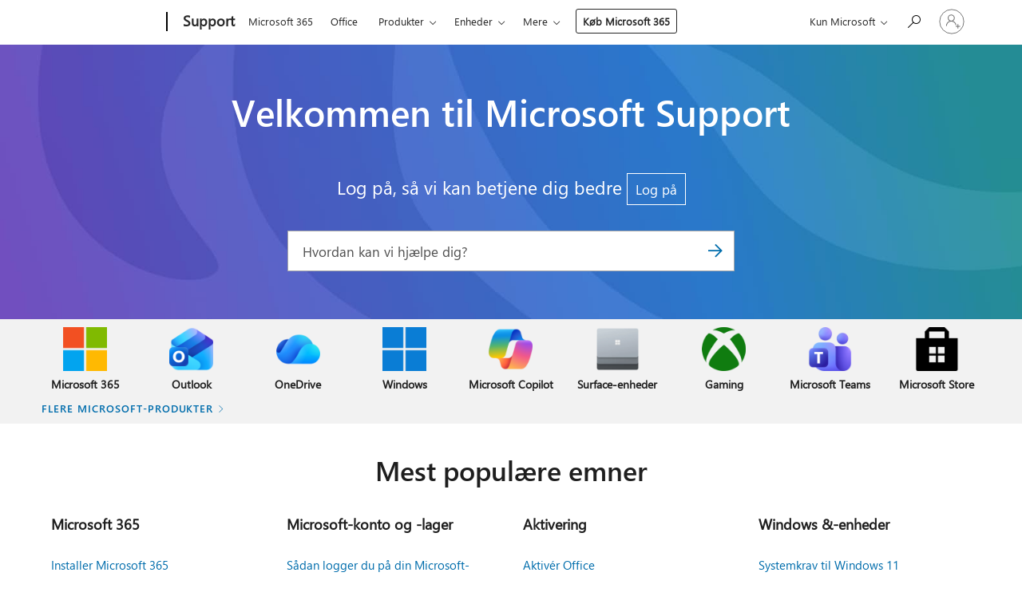

--- FILE ---
content_type: text/html; charset=utf-8
request_url: https://login.microsoftonline.com/common/oauth2/v2.0/authorize?client_id=ee272b19-4411-433f-8f28-5c13cb6fd407&redirect_uri=https%3A%2F%2Fsupport.microsoft.com%2Fsignin-oidc&response_type=code%20id_token&scope=openid%20profile%20offline_access&response_mode=form_post&nonce=639048071229504897.ZGIyYTg4YjAtNDRmMS00MDNjLTgwNzAtNTgzNjdhYTcwZWIyNjU0OWU2N2YtYmVkOC00NzAyLThhYzktODFlZDViNDcxY2U5&prompt=none&nopa=2&state=CfDJ8MF9taR5d3RHoynoKQkxN0CKR-hGpgew4d9DSC6sgpWaiDgEX-bHSwkeGl7d5rnryew4NQbeA-Pm9XlES_cm9KAzDW6FmeE4PnQNGbkJItkIktBLpqGyuF3nHgoVXOrRcTcdgSPx-L1LHegYX6HmTg7jRGNTy5KtlR1OAbzG31UWtKDdhlikvB8ywTNsplPK0h6ZjdjzxIvPzhh64RrkCSt8JUu6jy6f0WOyfyyzjQvlJ5Fz1eeotgchAFds_UNNmfv9eDALRfK6i5UpjkC9q_pl4cls1dpHKrsiEUxdRTqM0oWZ68gn-h3isgIzYdjOqqEyJVrqB6fRl1j66e5UiNuiFgJFGjoTjaKtxZYpJus7&x-client-SKU=ID_NET8_0&x-client-ver=8.12.1.0&sso_reload=true
body_size: 10089
content:


<!-- Copyright (C) Microsoft Corporation. All rights reserved. -->
<!DOCTYPE html>
<html>
<head>
    <title>Redirecting</title>
    <meta http-equiv="Content-Type" content="text/html; charset=UTF-8">
    <meta http-equiv="X-UA-Compatible" content="IE=edge">
    <meta name="viewport" content="width=device-width, initial-scale=1.0, maximum-scale=2.0, user-scalable=yes">
    <meta http-equiv="Pragma" content="no-cache">
    <meta http-equiv="Expires" content="-1">
    <meta name="PageID" content="FetchSessions" />
    <meta name="SiteID" content="" />
    <meta name="ReqLC" content="1033" />
    <meta name="LocLC" content="en-US" />

    
<meta name="robots" content="none" />

<script type="text/javascript" nonce='SrnSOryEdCOeMqo4qNvhgQ'>//<![CDATA[
$Config={"urlGetCredentialType":"https://login.microsoftonline.com/common/GetCredentialType?mkt=en-US","urlGoToAADError":"https://login.live.com/oauth20_authorize.srf?client_id=ee272b19-4411-433f-8f28-5c13cb6fd407\u0026scope=openid+profile+offline_access\u0026redirect_uri=https%3a%2f%2fsupport.microsoft.com%2fsignin-oidc\u0026response_type=code+id_token\u0026state=[base64]\u0026response_mode=form_post\u0026nonce=639048071229504897.ZGIyYTg4YjAtNDRmMS00MDNjLTgwNzAtNTgzNjdhYTcwZWIyNjU0OWU2N2YtYmVkOC00NzAyLThhYzktODFlZDViNDcxY2U5\u0026prompt=none\u0026x-client-SKU=ID_NET8_0\u0026x-client-Ver=8.12.1.0\u0026uaid=9513dc6c47dd44839e8fc57f8d399c12\u0026msproxy=1\u0026issuer=mso\u0026tenant=common\u0026ui_locales=en-US\u0026epctrc=Ay37em5eDxgOCMIiwgVzJNJ40GYbTeoJrrJ%2bfPh7%2b7I%3d9%3a1%3aCANARY%3aGQSCDud6Tpov8UQ0J8ISMjOJaC7mWPL46GXOhiTiQHs%3d\u0026epct=[base64]\u0026jshs=0\u0026nopa=2","urlAppError":"https://support.microsoft.com/signin-oidc","oAppRedirectErrorPostParams":{"error":"interaction_required","error_description":"Session information is not sufficient for single-sign-on.","state":"[base64]"},"iMaxStackForKnockoutAsyncComponents":10000,"fShowButtons":true,"urlCdn":"https://aadcdn.msauth.net/shared/1.0/","urlDefaultFavicon":"https://aadcdn.msauth.net/shared/1.0/content/images/favicon_a_eupayfgghqiai7k9sol6lg2.ico","urlPost":"/common/login","iPawnIcon":0,"sPOST_Username":"","fEnableNumberMatching":true,"sFT":"[base64]","sFTName":"flowToken","sCtx":"[base64]","fEnableOneDSClientTelemetry":true,"dynamicTenantBranding":null,"staticTenantBranding":null,"oAppCobranding":{},"iBackgroundImage":4,"arrSessions":[],"urlMsaStaticMeControl":"https://login.live.com/Me.htm?v=3","fApplicationInsightsEnabled":false,"iApplicationInsightsEnabledPercentage":0,"urlSetDebugMode":"https://login.microsoftonline.com/common/debugmode","fEnableCssAnimation":true,"fDisableAnimationIfAnimationEndUnsupported":true,"fSsoFeasible":true,"fAllowGrayOutLightBox":true,"fProvideV2SsoImprovements":true,"fUseMsaSessionState":true,"fIsRemoteNGCSupported":true,"urlLogin":"https://login.microsoftonline.com/common/reprocess?ctx=[base64]","urlDssoStatus":"https://login.microsoftonline.com/common/instrumentation/dssostatus","iSessionPullType":3,"fUseSameSite":true,"iAllowedIdentities":2,"isGlobalTenant":true,"uiflavor":1001,"fShouldPlatformKeyBeSuppressed":true,"fLoadStringCustomizationPromises":true,"fUseAlternateTextForSwitchToCredPickerLink":true,"fOfflineAccountVisible":false,"fEnableUserStateFix":true,"fShowAccessPassPeek":true,"fUpdateSessionPollingLogic":true,"fEnableShowPickerCredObservable":true,"fFetchSessionsSkipDsso":true,"fIsCiamUserFlowUxNewLogicEnabled":true,"fUseNonMicrosoftDefaultBrandingForCiam":true,"sCompanyDisplayName":"Microsoft Services","fRemoveCustomCss":true,"fFixUICrashForApiRequestHandler":true,"fShowUpdatedKoreanPrivacyFooter":true,"fUsePostCssHotfix":true,"fFixUserFlowBranding":true,"fEnablePasskeyNullFix":true,"fEnableRefreshCookiesFix":true,"fEnableWebNativeBridgeInterstitialUx":true,"fEnableWindowParentingFix":true,"fEnableNativeBridgeErrors":true,"urlAcmaServerPath":"https://login.microsoftonline.com","sTenantId":"common","sMkt":"en-US","fIsDesktop":true,"fUpdateConfigInit":true,"fLogDisallowedCssProperties":true,"fDisallowExternalFonts":true,"scid":1013,"hpgact":1800,"hpgid":7,"apiCanary":"[base64]","canary":"Ay37em5eDxgOCMIiwgVzJNJ40GYbTeoJrrJ+fPh7+7I=9:1:CANARY:GQSCDud6Tpov8UQ0J8ISMjOJaC7mWPL46GXOhiTiQHs=","sCanaryTokenName":"canary","fSkipRenderingNewCanaryToken":false,"fEnableNewCsrfProtection":true,"correlationId":"9513dc6c-47dd-4483-9e8f-c57f8d399c12","sessionId":"90392e19-a987-4657-8866-a895f8620400","sRingId":"R4","locale":{"mkt":"en-US","lcid":1033},"slMaxRetry":2,"slReportFailure":true,"strings":{"desktopsso":{"authenticatingmessage":"Trying to sign you in"}},"enums":{"ClientMetricsModes":{"None":0,"SubmitOnPost":1,"SubmitOnRedirect":2,"InstrumentPlt":4}},"urls":{"instr":{"pageload":"https://login.microsoftonline.com/common/instrumentation/reportpageload","dssostatus":"https://login.microsoftonline.com/common/instrumentation/dssostatus"}},"browser":{"ltr":1,"Chrome":1,"_Mac":1,"_M131":1,"_D0":1,"Full":1,"RE_WebKit":1,"b":{"name":"Chrome","major":131,"minor":0},"os":{"name":"OSX","version":"10.15.7"},"V":"131.0"},"watson":{"url":"/common/handlers/watson","bundle":"https://aadcdn.msauth.net/ests/2.1/content/cdnbundles/watson.min_q5ptmu8aniymd4ftuqdkda2.js","sbundle":"https://aadcdn.msauth.net/ests/2.1/content/cdnbundles/watsonsupportwithjquery.3.5.min_dc940oomzau4rsu8qesnvg2.js","fbundle":"https://aadcdn.msauth.net/ests/2.1/content/cdnbundles/frameworksupport.min_oadrnc13magb009k4d20lg2.js","resetErrorPeriod":5,"maxCorsErrors":-1,"maxInjectErrors":5,"maxErrors":10,"maxTotalErrors":3,"expSrcs":["https://login.microsoftonline.com","https://aadcdn.msauth.net/","https://aadcdn.msftauth.net/",".login.microsoftonline.com"],"envErrorRedirect":true,"envErrorUrl":"/common/handlers/enverror"},"loader":{"cdnRoots":["https://aadcdn.msauth.net/","https://aadcdn.msftauth.net/"],"logByThrowing":true},"serverDetails":{"slc":"ProdSlices","dc":"EUS","ri":"BL0XXXX","ver":{"v":[2,1,23228,8]},"rt":"2026-01-23T23:18:44","et":27},"clientEvents":{"enabled":true,"telemetryEnabled":true,"useOneDSEventApi":true,"flush":60000,"autoPost":true,"autoPostDelay":1000,"minEvents":1,"maxEvents":1,"pltDelay":500,"appInsightsConfig":{"instrumentationKey":"69adc3c768bd4dc08c19416121249fcc-66f1668a-797b-4249-95e3-6c6651768c28-7293","webAnalyticsConfiguration":{"autoCapture":{"jsError":true}}},"defaultEventName":"IDUX_ESTSClientTelemetryEvent_WebWatson","serviceID":3,"endpointUrl":""},"fApplyAsciiRegexOnInput":true,"country":"US","fBreakBrandingSigninString":true,"bsso":{"states":{"START":"start","INPROGRESS":"in-progress","END":"end","END_SSO":"end-sso","END_USERS":"end-users"},"nonce":"AwABEgEAAAADAOz_BQD0_whadP32T_LX2QJLFv2VzIS4C2n46jctmNIXHbeyY0lQ2mWhe7p81k6Zr8yQqAzah7jB3Mo-i_oS1HhAQ0-sfOwgAA","overallTimeoutMs":4000,"telemetry":{"type":"ChromeSsoTelemetry","nonce":"AwABDwEAAAADAOz_BQD0__7FwI5D_ViCUFfyX7mz0TacmY7S-fYKMSRCZ2tyIDH28yig3yUjGodC6Z2RnadTHKypARviTWTWjqZtYajzXjHOywdJFPdbKOdb5X4PxX3hIAA","reportStates":[]},"redirectEndStates":["end"],"cookieNames":{"aadSso":"AADSSO","winSso":"ESTSSSO","ssoTiles":"ESTSSSOTILES","ssoPulled":"SSOCOOKIEPULLED","userList":"ESTSUSERLIST"},"type":"chrome","reason":"Pull suppressed because it was already attempted and the current URL was reloaded."},"urlNoCookies":"https://login.microsoftonline.com/cookiesdisabled","fTrimChromeBssoUrl":true,"inlineMode":5,"fShowCopyDebugDetailsLink":true,"fTenantBrandingCdnAddEventHandlers":true,"fAddTryCatchForIFrameRedirects":true};
//]]></script> 
<script type="text/javascript" nonce='SrnSOryEdCOeMqo4qNvhgQ'>//<![CDATA[
!function(){var e=window,r=e.$Debug=e.$Debug||{},t=e.$Config||{};if(!r.appendLog){var n=[],o=0;r.appendLog=function(e){var r=t.maxDebugLog||25,i=(new Date).toUTCString()+":"+e;n.push(o+":"+i),n.length>r&&n.shift(),o++},r.getLogs=function(){return n}}}(),function(){function e(e,r){function t(i){var a=e[i];if(i<n-1){return void(o.r[a]?t(i+1):o.when(a,function(){t(i+1)}))}r(a)}var n=e.length;t(0)}function r(e,r,i){function a(){var e=!!s.method,o=e?s.method:i[0],a=s.extraArgs||[],u=n.$WebWatson;try{
var c=t(i,!e);if(a&&a.length>0){for(var d=a.length,l=0;l<d;l++){c.push(a[l])}}o.apply(r,c)}catch(e){return void(u&&u.submitFromException&&u.submitFromException(e))}}var s=o.r&&o.r[e];return r=r||this,s&&(s.skipTimeout?a():n.setTimeout(a,0)),s}function t(e,r){return Array.prototype.slice.call(e,r?1:0)}var n=window;n.$Do||(n.$Do={"q":[],"r":[],"removeItems":[],"lock":0,"o":[]});var o=n.$Do;o.when=function(t,n){function i(e){r(e,a,s)||o.q.push({"id":e,"c":a,"a":s})}var a=0,s=[],u=1;"function"==typeof n||(a=n,
u=2);for(var c=u;c<arguments.length;c++){s.push(arguments[c])}t instanceof Array?e(t,i):i(t)},o.register=function(e,t,n){if(!o.r[e]){o.o.push(e);var i={};if(t&&(i.method=t),n&&(i.skipTimeout=n),arguments&&arguments.length>3){i.extraArgs=[];for(var a=3;a<arguments.length;a++){i.extraArgs.push(arguments[a])}}o.r[e]=i,o.lock++;try{for(var s=0;s<o.q.length;s++){var u=o.q[s];u.id==e&&r(e,u.c,u.a)&&o.removeItems.push(u)}}catch(e){throw e}finally{if(0===--o.lock){for(var c=0;c<o.removeItems.length;c++){
for(var d=o.removeItems[c],l=0;l<o.q.length;l++){if(o.q[l]===d){o.q.splice(l,1);break}}}o.removeItems=[]}}}},o.unregister=function(e){o.r[e]&&delete o.r[e]}}(),function(e,r){function t(){if(!a){if(!r.body){return void setTimeout(t)}a=!0,e.$Do.register("doc.ready",0,!0)}}function n(){if(!s){if(!r.body){return void setTimeout(n)}t(),s=!0,e.$Do.register("doc.load",0,!0),i()}}function o(e){(r.addEventListener||"load"===e.type||"complete"===r.readyState)&&t()}function i(){
r.addEventListener?(r.removeEventListener("DOMContentLoaded",o,!1),e.removeEventListener("load",n,!1)):r.attachEvent&&(r.detachEvent("onreadystatechange",o),e.detachEvent("onload",n))}var a=!1,s=!1;if("complete"===r.readyState){return void setTimeout(n)}!function(){r.addEventListener?(r.addEventListener("DOMContentLoaded",o,!1),e.addEventListener("load",n,!1)):r.attachEvent&&(r.attachEvent("onreadystatechange",o),e.attachEvent("onload",n))}()}(window,document),function(){function e(){
return f.$Config||f.ServerData||{}}function r(e,r){var t=f.$Debug;t&&t.appendLog&&(r&&(e+=" '"+(r.src||r.href||"")+"'",e+=", id:"+(r.id||""),e+=", async:"+(r.async||""),e+=", defer:"+(r.defer||"")),t.appendLog(e))}function t(){var e=f.$B;if(void 0===d){if(e){d=e.IE}else{var r=f.navigator.userAgent;d=-1!==r.indexOf("MSIE ")||-1!==r.indexOf("Trident/")}}return d}function n(){var e=f.$B;if(void 0===l){if(e){l=e.RE_Edge}else{var r=f.navigator.userAgent;l=-1!==r.indexOf("Edge")}}return l}function o(e){
var r=e.indexOf("?"),t=r>-1?r:e.length,n=e.lastIndexOf(".",t);return e.substring(n,n+v.length).toLowerCase()===v}function i(){var r=e();return(r.loader||{}).slReportFailure||r.slReportFailure||!1}function a(){return(e().loader||{}).redirectToErrorPageOnLoadFailure||!1}function s(){return(e().loader||{}).logByThrowing||!1}function u(e){if(!t()&&!n()){return!1}var r=e.src||e.href||"";if(!r){return!0}if(o(r)){var i,a,s;try{i=e.sheet,a=i&&i.cssRules,s=!1}catch(e){s=!0}if(i&&!a&&s){return!0}
if(i&&a&&0===a.length){return!0}}return!1}function c(){function t(e){g.getElementsByTagName("head")[0].appendChild(e)}function n(e,r,t,n){var u=null;return u=o(e)?i(e):"script"===n.toLowerCase()?a(e):s(e,n),r&&(u.id=r),"function"==typeof u.setAttribute&&(u.setAttribute("crossorigin","anonymous"),t&&"string"==typeof t&&u.setAttribute("integrity",t)),u}function i(e){var r=g.createElement("link");return r.rel="stylesheet",r.type="text/css",r.href=e,r}function a(e){
var r=g.createElement("script"),t=g.querySelector("script[nonce]");if(r.type="text/javascript",r.src=e,r.defer=!1,r.async=!1,t){var n=t.nonce||t.getAttribute("nonce");r.setAttribute("nonce",n)}return r}function s(e,r){var t=g.createElement(r);return t.src=e,t}function d(e,r){if(e&&e.length>0&&r){for(var t=0;t<e.length;t++){if(-1!==r.indexOf(e[t])){return!0}}}return!1}function l(r){if(e().fTenantBrandingCdnAddEventHandlers){var t=d(E,r)?E:b;if(!(t&&t.length>1)){return r}for(var n=0;n<t.length;n++){
if(-1!==r.indexOf(t[n])){var o=t[n+1<t.length?n+1:0],i=r.substring(t[n].length);return"https://"!==t[n].substring(0,"https://".length)&&(o="https://"+o,i=i.substring("https://".length)),o+i}}return r}if(!(b&&b.length>1)){return r}for(var a=0;a<b.length;a++){if(0===r.indexOf(b[a])){return b[a+1<b.length?a+1:0]+r.substring(b[a].length)}}return r}function f(e,t,n,o){if(r("[$Loader]: "+(L.failMessage||"Failed"),o),w[e].retry<y){return w[e].retry++,h(e,t,n),void c._ReportFailure(w[e].retry,w[e].srcPath)}n&&n()}
function v(e,t,n,o){if(u(o)){return f(e,t,n,o)}r("[$Loader]: "+(L.successMessage||"Loaded"),o),h(e+1,t,n);var i=w[e].onSuccess;"function"==typeof i&&i(w[e].srcPath)}function h(e,o,i){if(e<w.length){var a=w[e];if(!a||!a.srcPath){return void h(e+1,o,i)}a.retry>0&&(a.srcPath=l(a.srcPath),a.origId||(a.origId=a.id),a.id=a.origId+"_Retry_"+a.retry);var s=n(a.srcPath,a.id,a.integrity,a.tagName);s.onload=function(){v(e,o,i,s)},s.onerror=function(){f(e,o,i,s)},s.onreadystatechange=function(){
"loaded"===s.readyState?setTimeout(function(){v(e,o,i,s)},500):"complete"===s.readyState&&v(e,o,i,s)},t(s),r("[$Loader]: Loading '"+(a.srcPath||"")+"', id:"+(a.id||""))}else{o&&o()}}var p=e(),y=p.slMaxRetry||2,m=p.loader||{},b=m.cdnRoots||[],E=m.tenantBrandingCdnRoots||[],L=this,w=[];L.retryOnError=!0,L.successMessage="Loaded",L.failMessage="Error",L.Add=function(e,r,t,n,o,i){e&&w.push({"srcPath":e,"id":r,"retry":n||0,"integrity":t,"tagName":o||"script","onSuccess":i})},L.AddForReload=function(e,r){
var t=e.src||e.href||"";L.Add(t,"AddForReload",e.integrity,1,e.tagName,r)},L.AddIf=function(e,r,t){e&&L.Add(r,t)},L.Load=function(e,r){h(0,e,r)}}var d,l,f=window,g=f.document,v=".css";c.On=function(e,r,t){if(!e){throw"The target element must be provided and cannot be null."}r?c.OnError(e,t):c.OnSuccess(e,t)},c.OnSuccess=function(e,t){if(!e){throw"The target element must be provided and cannot be null."}if(u(e)){return c.OnError(e,t)}var n=e.src||e.href||"",o=i(),s=a();r("[$Loader]: Loaded",e);var d=new c
;d.failMessage="Reload Failed",d.successMessage="Reload Success",d.Load(null,function(){if(o){throw"Unexpected state. ResourceLoader.Load() failed despite initial load success. ['"+n+"']"}s&&(document.location.href="/error.aspx?err=504")})},c.OnError=function(e,t){var n=e.src||e.href||"",o=i(),s=a();if(!e){throw"The target element must be provided and cannot be null."}r("[$Loader]: Failed",e);var u=new c;u.failMessage="Reload Failed",u.successMessage="Reload Success",u.AddForReload(e,t),
u.Load(null,function(){if(o){throw"Failed to load external resource ['"+n+"']"}s&&(document.location.href="/error.aspx?err=504")}),c._ReportFailure(0,n)},c._ReportFailure=function(e,r){if(s()&&!t()){throw"[Retry "+e+"] Failed to load external resource ['"+r+"'], reloading from fallback CDN endpoint"}},f.$Loader=c}(),function(){function e(){if(!E){var e=new h.$Loader;e.AddIf(!h.jQuery,y.sbundle,"WebWatson_DemandSupport"),y.sbundle=null,delete y.sbundle,e.AddIf(!h.$Api,y.fbundle,"WebWatson_DemandFramework"),
y.fbundle=null,delete y.fbundle,e.Add(y.bundle,"WebWatson_DemandLoaded"),e.Load(r,t),E=!0}}function r(){if(h.$WebWatson){if(h.$WebWatson.isProxy){return void t()}m.when("$WebWatson.full",function(){for(;b.length>0;){var e=b.shift();e&&h.$WebWatson[e.cmdName].apply(h.$WebWatson,e.args)}})}}function t(){if(!h.$WebWatson||h.$WebWatson.isProxy){if(!L&&JSON){try{var e=new XMLHttpRequest;e.open("POST",y.url),e.setRequestHeader("Accept","application/json"),
e.setRequestHeader("Content-Type","application/json; charset=UTF-8"),e.setRequestHeader("canary",p.apiCanary),e.setRequestHeader("client-request-id",p.correlationId),e.setRequestHeader("hpgid",p.hpgid||0),e.setRequestHeader("hpgact",p.hpgact||0);for(var r=-1,t=0;t<b.length;t++){if("submit"===b[t].cmdName){r=t;break}}var o=b[r]?b[r].args||[]:[],i={"sr":y.sr,"ec":"Failed to load external resource [Core Watson files]","wec":55,"idx":1,"pn":p.pgid||"","sc":p.scid||0,"hpg":p.hpgid||0,
"msg":"Failed to load external resource [Core Watson files]","url":o[1]||"","ln":0,"ad":0,"an":!1,"cs":"","sd":p.serverDetails,"ls":null,"diag":v(y)};e.send(JSON.stringify(i))}catch(e){}L=!0}y.loadErrorUrl&&window.location.assign(y.loadErrorUrl)}n()}function n(){b=[],h.$WebWatson=null}function o(r){return function(){var t=arguments;b.push({"cmdName":r,"args":t}),e()}}function i(){var e=["foundException","resetException","submit"],r=this;r.isProxy=!0;for(var t=e.length,n=0;n<t;n++){var i=e[n];i&&(r[i]=o(i))}
}function a(e,r,t,n,o,i,a){var s=h.event;return i||(i=l(o||s,a?a+2:2)),h.$Debug&&h.$Debug.appendLog&&h.$Debug.appendLog("[WebWatson]:"+(e||"")+" in "+(r||"")+" @ "+(t||"??")),$.submit(e,r,t,n,o||s,i,a)}function s(e,r){return{"signature":e,"args":r,"toString":function(){return this.signature}}}function u(e){for(var r=[],t=e.split("\n"),n=0;n<t.length;n++){r.push(s(t[n],[]))}return r}function c(e){for(var r=[],t=e.split("\n"),n=0;n<t.length;n++){var o=s(t[n],[]);t[n+1]&&(o.signature+="@"+t[n+1],n++),r.push(o)
}return r}function d(e){if(!e){return null}try{if(e.stack){return u(e.stack)}if(e.error){if(e.error.stack){return u(e.error.stack)}}else if(window.opera&&e.message){return c(e.message)}}catch(e){}return null}function l(e,r){var t=[];try{for(var n=arguments.callee;r>0;){n=n?n.caller:n,r--}for(var o=0;n&&o<w;){var i="InvalidMethod()";try{i=n.toString()}catch(e){}var a=[],u=n.args||n.arguments;if(u){for(var c=0;c<u.length;c++){a[c]=u[c]}}t.push(s(i,a)),n=n.caller,o++}}catch(e){t.push(s(e.toString(),[]))}
var l=d(e);return l&&(t.push(s("--- Error Event Stack -----------------",[])),t=t.concat(l)),t}function f(e){if(e){try{var r=/function (.{1,})\(/,t=r.exec(e.constructor.toString());return t&&t.length>1?t[1]:""}catch(e){}}return""}function g(e){if(e){try{if("string"!=typeof e&&JSON&&JSON.stringify){var r=f(e),t=JSON.stringify(e);return t&&"{}"!==t||(e.error&&(e=e.error,r=f(e)),(t=JSON.stringify(e))&&"{}"!==t||(t=e.toString())),r+":"+t}}catch(e){}}return""+(e||"")}function v(e){var r=[];try{
if(jQuery?(r.push("jQuery v:"+jQuery().jquery),jQuery.easing?r.push("jQuery.easing:"+JSON.stringify(jQuery.easing)):r.push("jQuery.easing is not defined")):r.push("jQuery is not defined"),e&&e.expectedVersion&&r.push("Expected jQuery v:"+e.expectedVersion),m){var t,n="";for(t=0;t<m.o.length;t++){n+=m.o[t]+";"}for(r.push("$Do.o["+n+"]"),n="",t=0;t<m.q.length;t++){n+=m.q[t].id+";"}r.push("$Do.q["+n+"]")}if(h.$Debug&&h.$Debug.getLogs){var o=h.$Debug.getLogs();o&&o.length>0&&(r=r.concat(o))}if(b){
for(var i=0;i<b.length;i++){var a=b[i];if(a&&"submit"===a.cmdName){try{if(JSON&&JSON.stringify){var s=JSON.stringify(a);s&&r.push(s)}}catch(e){r.push(g(e))}}}}}catch(e){r.push(g(e))}return r}var h=window,p=h.$Config||{},y=p.watson,m=h.$Do;if(!h.$WebWatson&&y){var b=[],E=!1,L=!1,w=10,$=h.$WebWatson=new i;$.CB={},$._orgErrorHandler=h.onerror,h.onerror=a,$.errorHooked=!0,m.when("jQuery.version",function(e){y.expectedVersion=e}),m.register("$WebWatson")}}(),function(){function e(e,r){
for(var t=r.split("."),n=t.length,o=0;o<n&&null!==e&&void 0!==e;){e=e[t[o++]]}return e}function r(r){var t=null;return null===u&&(u=e(i,"Constants")),null!==u&&r&&(t=e(u,r)),null===t||void 0===t?"":t.toString()}function t(t){var n=null;return null===a&&(a=e(i,"$Config.strings")),null!==a&&t&&(n=e(a,t.toLowerCase())),null!==n&&void 0!==n||(n=r(t)),null===n||void 0===n?"":n.toString()}function n(e,r){var n=null;return e&&r&&r[e]&&(n=t("errors."+r[e])),n||(n=t("errors."+e)),n||(n=t("errors."+c)),n||(n=t(c)),n}
function o(t){var n=null;return null===s&&(s=e(i,"$Config.urls")),null!==s&&t&&(n=e(s,t.toLowerCase())),null!==n&&void 0!==n||(n=r(t)),null===n||void 0===n?"":n.toString()}var i=window,a=null,s=null,u=null,c="GENERIC_ERROR";i.GetString=t,i.GetErrorString=n,i.GetUrl=o}(),function(){var e=window,r=e.$Config||{};e.$B=r.browser||{}}(),function(){function e(e,r,t){e&&e.addEventListener?e.addEventListener(r,t):e&&e.attachEvent&&e.attachEvent("on"+r,t)}function r(r,t){e(document.getElementById(r),"click",t)}
function t(r,t){var n=document.getElementsByName(r);n&&n.length>0&&e(n[0],"click",t)}var n=window;n.AddListener=e,n.ClickEventListenerById=r,n.ClickEventListenerByName=t}();
//]]></script> 
<script type="text/javascript" nonce='SrnSOryEdCOeMqo4qNvhgQ'>//<![CDATA[
!function(t,e){!function(){var n=e.getElementsByTagName("head")[0];n&&n.addEventListener&&(n.addEventListener("error",function(e){null!==e.target&&"cdn"===e.target.getAttribute("data-loader")&&t.$Loader.OnError(e.target)},!0),n.addEventListener("load",function(e){null!==e.target&&"cdn"===e.target.getAttribute("data-loader")&&t.$Loader.OnSuccess(e.target)},!0))}()}(window,document);
//]]></script>
    <script type="text/javascript" nonce='SrnSOryEdCOeMqo4qNvhgQ'>
        ServerData = $Config;
    </script>

    <script data-loader="cdn" crossorigin="anonymous" src="https://aadcdn.msauth.net/shared/1.0/content/js/FetchSessions_Core_Zrgqf3NDZY6QoRSGjvZAAQ2.js" integrity='sha384-ZiCm7FNkvHCzGABuQsNqI+NbQpuukT8O8DH+5NRo+GBSrdhUPzoMJLcFvVj8ky+R' nonce='SrnSOryEdCOeMqo4qNvhgQ'></script>

</head>
<body data-bind="defineGlobals: ServerData" style="display: none">
</body>
</html>